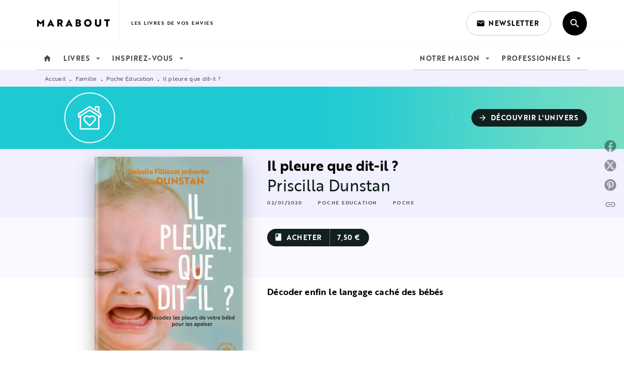

--- FILE ---
content_type: image/svg+xml
request_url: https://media.hachette.fr/5/2021-07/deco-1-27.svg
body_size: 3968
content:
<?xml version="1.0" encoding="UTF-8"?>
<svg width="100px" height="100px" viewBox="0 0 100 100" version="1.1" xmlns="http://www.w3.org/2000/svg" xmlns:xlink="http://www.w3.org/1999/xlink">
    <title>Hachette/Brand/deco/deco-1</title>
    <g id="BASE-Material-Hachette" stroke="none" stroke-width="1" fill="none" fill-rule="evenodd">
        <g id="Branding" transform="translate(-636.000000, -3603.000000)">
            <g id="Decoration" transform="translate(140.000000, 3579.000000)">
                <g id="Hachette/Brand/deco/deco-1" transform="translate(496.000000, 24.000000)">
                    <g id="Hachette/Brand/Shapes/3-Full/Corner-four" fill="#1ECAD3">
                        <path d="M49.9979167,-3.57743464e-10 C77.6110036,-3.57748537e-10 99.9958333,22.3848298 99.9958333,49.9979167 C99.9958333,77.6110036 77.6110036,99.9958333 49.9979167,99.9958333 C22.3848298,99.9958333 1.30190411e-08,77.6110036 1.30190377e-08,49.9979167 C1.30190343e-08,22.3848298 22.3848298,-3.57738392e-10 49.9979167,-3.57743464e-10 Z" id="Color"></path>
                    </g>
                    <g id="Hachette/Brand/Pictos/Univers/u5-Famille" transform="translate(25.757576, 25.757576)" fill="#FFFFFF">
                        <path d="M42.9181521,0 C43.6896544,0 44.3169748,0.619985871 44.3327327,1.39073692 L44.3330362,1.42045455 L44.3330362,12.7153409 L47.4518182,14.7113636 C47.8498284,14.9660941 48.0944967,15.4029574 48.1060606,15.8752942 L48.1060606,15.9090909 L48.1060606,22.7272727 C48.1060606,23.8339915 46.8992375,24.5119165 45.9625148,23.9448388 L45.9342135,23.9272727 L44.3330362,22.9092803 L44.3330362,47.0643939 C44.3330362,47.8389336 43.7154817,48.4687238 42.9477532,48.4848485 L42.9181521,48.4848485 L5.1879085,48.4848485 C4.41640621,48.4848485 3.7890858,47.8648626 3.77332789,47.0941116 L3.77302436,47.0643939 L3.77302436,22.9092803 L2.17184715,23.9273674 C1.2397045,24.5199612 0.0245769053,23.8576371 0,22.7606471 L0,22.7272727 L0,15.9090909 C0,15.435148 0.235412233,14.9931867 0.626162889,14.7298664 L0.65433675,14.7113636 L23.2924829,0.222727273 C23.7465062,-0.0679239201 24.3245861,-0.074107988 24.7838884,0.204175069 L24.813672,0.222727273 L34.7118241,6.55767045 L34.7118241,1.42045455 C34.7118241,0.645914845 35.3293787,0.0161246741 36.0971072,0 L36.1267083,0 L42.9181521,0 Z M24.0530303,10.014678 L6.60279263,21.1100379 L6.60279263,45.6439394 L41.503268,45.6439394 L41.503268,21.1100379 L24.0530303,10.014678 Z M24.0041696,21.0908144 C26.9333571,18.2601326 31.575026,18.2607955 34.5018553,21.1176136 C37.5210936,24.0669886 37.5515633,28.9048196 34.5928069,31.8918718 L34.4771716,32.006301 L34.4771716,32.006301 L25.0093977,41.25625 C24.4534124,41.8143308 23.5725734,41.8033807 23.0261317,41.2796866 L13.6042053,32.0739583 L13.6042053,32.0739583 C12.1306506,30.6350379 11.3190731,28.7060606 11.3190731,26.6423295 C11.3190731,22.4366477 14.7129085,19.0652462 18.8670083,19.0652462 C20.7855912,19.0652462 22.603057,19.7832386 24.0041696,21.0908144 Z M29.238675,21.8132576 C28.0229946,21.8132576 26.8723588,22.2745819 25.9916609,23.1135606 L25.949258,23.1544508 L24.9926077,24.0891098 C24.4517334,24.6177479 23.5946197,24.6258218 23.0442153,24.11306 L23.0194103,24.0893939 L22.1568026,23.2471591 C21.2345811,22.346875 20.0506061,21.8965909 18.8670083,21.8965909 C16.3537968,21.8965909 14.1488414,23.9450758 14.1488414,26.6422348 C14.1488414,27.9124446 14.6406358,29.1008556 15.5349964,29.9956764 L15.5772141,30.0374053 L24.0057732,38.2672348 L32.5289409,29.9454545 C33.4499361,29.0458333 33.9572193,27.8398674 33.9572193,26.5499053 C33.9572193,23.9160985 31.8315917,21.8132576 29.238675,21.8132576 Z M24.0530303,3.10501894 L2.82976827,16.6880682 L2.82976827,20.1464962 L23.295973,7.13333333 C23.7484268,6.84564797 24.3228592,6.839527 24.7804152,7.11497044 L24.8100876,7.13333333 L45.2762923,20.1463068 L45.2762923,16.6881629 L24.0530303,3.10501894 Z M41.503268,2.84090909 L37.5415924,2.84090909 L37.5415924,8.36875 L41.503268,10.9042614 L41.503268,2.84090909 Z" id="Shape"></path>
                    </g>
                </g>
            </g>
        </g>
    </g>
</svg>